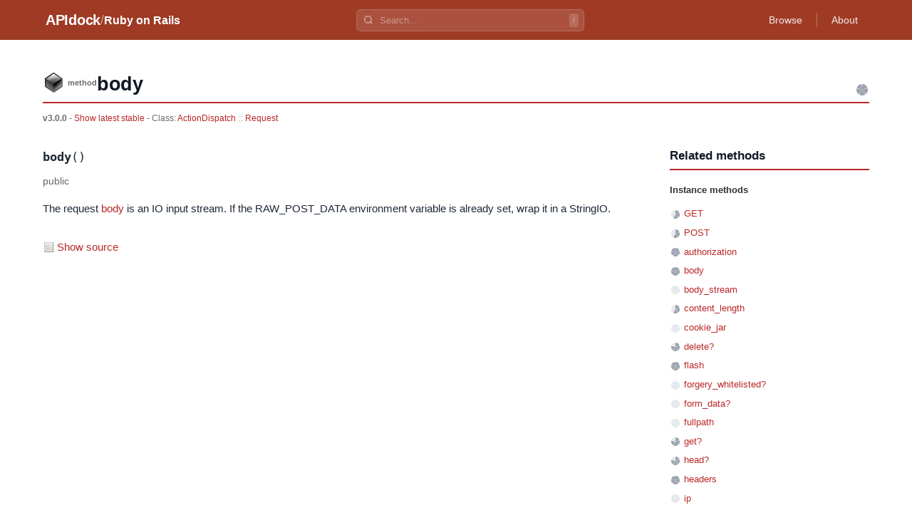

--- FILE ---
content_type: text/css; charset=utf-8
request_url: https://apidock.com/_astro/_path_.DAlMHhWS.css
body_size: 2660
content:
*,*:before,*:after{box-sizing:border-box}body{margin:0;padding:0;font-family:-apple-system,BlinkMacSystemFont,Segoe UI,Roboto,Helvetica,Arial,sans-serif;font-size:15px;line-height:1.6;color:#1f2937;background-color:#fff;-webkit-font-smoothing:antialiased;-moz-osx-font-smoothing:grayscale}a{color:#ba2727;text-decoration:none;transition:color .15s ease}a:hover{text-decoration:underline}h1,h2,h3,h4,h5,h6{margin:0 0 .75em;font-weight:600;line-height:1.3;color:#111827}h1{font-size:28px;font-weight:700;letter-spacing:-.5px}h2{font-size:22px;letter-spacing:-.3px}h3{font-size:18px}ul,ol{margin:0 0 1em;padding:0 0 0 1.5em}p{margin:0 0 1em}code{background-color:#f3f4f6;padding:2px 6px;border-radius:4px;font-family:Monaco,Menlo,Consolas,monospace;font-size:.875em;color:#1f2937}pre{background-color:#f3f4f6;padding:16px;border-radius:8px;overflow-x:auto}pre code{background-color:transparent;padding:0}.clearfix:after{content:"";display:table;clear:both}.feed_list{list-style:none;padding:0;margin:0;width:100%}.feed_list li{padding:12px 16px;display:flex;align-items:flex-start;gap:12px;border-bottom:1px solid #e5e7eb;transition:background-color .15s ease}.feed_list li:hover{background-color:#f9fafb}.feed_list .list_left{flex:1;display:flex;align-items:flex-start;gap:12px}.feed_list .feed_icon{width:32px;height:32px;flex-shrink:0}.feed_list .list_right{color:#6b7280;text-align:right;flex-shrink:0;font-size:14px}.feed_list .info{color:#6b7280;font-size:14px;line-height:1.5}.feed_list .info a{color:#6b7280}.feed_list .info a:hover{color:#ba2727}#docs_container{width:100%}#docs_content{display:flex;gap:30px}#docs_body{flex:1;min-width:0;overflow-wrap:break-word;word-wrap:break-word}#related{width:280px;flex-shrink:0}#docs_header{font-size:.9em;color:#696969;margin:1.5em 0}#docs_header h1{font-size:2em;margin:0}#title{padding:0 0 .5em;margin:0 0 .5em;border-bottom:2px solid #ba2727;display:flex;align-items:flex-end;gap:15px}.title_prefix{font-weight:700;font-size:.8em;padding-left:45px;background-repeat:no-repeat;background-position:left center;line-height:40px}#title_prefix_class{background-image:url(/images/icon_class.png)}#title_prefix_module{background-image:url(/images/icon_module.png)}#title_prefix_method{background-image:url(/images/icon_method.png);padding-left:35px}#title_prefix_file{background-image:url(/images/icon_file.png)}#title_name{flex:1;min-width:0}#title_name h1{border:none;margin:0;word-wrap:break-word}.importance{margin-left:auto}#docs_info{padding:.4em 0 1em;font-size:.9em}#docs_info a{color:#ba2727}#browse_body{width:100%;margin:1em 0;font-size:.9em}#browse_body img.importance{float:left;margin-right:.5em;position:relative;top:3px}#browse_body ul{list-style:none;padding:0;margin:0}#browse_body li{padding:.5em;border-bottom:1px solid #eee}#browse_body li:hover{background-color:#f8f8f8}#related_title{border-bottom:2px solid #ba2727;margin:0 0 1em;padding-bottom:.5em}#related_title h3{margin:0;font-size:1.1em}#related ul{list-style:none;font-size:.85em;line-height:1.5;margin:0;padding:0}#related li{padding:.3em 0}.related_header{font-weight:700;margin:1em 0 .5em;color:#333}.legend{margin-top:2em;font-size:.8em;color:#888}.legend img{vertical-align:middle;margin-right:5px}.description{margin-bottom:2em;line-height:1.6}.description h3{margin-top:1.5em;color:#ba2727}.description ul{padding-left:2em}.description code{background-color:#f5f5f5;padding:2px 6px;border-radius:3px;font-family:Monaco,Menlo,Consolas,monospace;font-size:.9em;word-break:break-word}.description pre{background-color:#f5f5f5;padding:15px;border-radius:5px;overflow-x:auto;margin:1em 0;max-width:100%}.description pre code{background-color:transparent;padding:0}.attributes{border:none;border-collapse:collapse;width:100%;margin:1em 0}.attributes td{padding:.5em;vertical-align:top;border-bottom:1px solid #eee}.attributes td:first-child{font-weight:700;color:#666;width:80px}.attributes td p{margin:0}.sourcecode{margin:2em 0}#source_link{background:url(/images/icon_file_sm.png) no-repeat left 2px;padding-left:20px;cursor:pointer;color:#ba2727;display:inline-block;margin-bottom:1em}#source_link:hover{text-decoration:underline}#dyn_source{background-color:#f5f5f5;border-radius:5px;padding:15px;overflow-x:auto;max-width:100%}#dyn_source pre{margin:0;background:none;padding:0}#docs_body>code{font-size:1.2em;font-family:Monaco,Menlo,Consolas,monospace;display:block;margin:1em 0;padding:10px;background-color:#f5f5f5;border-radius:3px;overflow-x:auto;word-break:break-word}#docs_body>code strong{color:#ba2727}#docs_body>em{display:block;margin:.5em 0;color:#666;font-style:normal}#timeline{margin:.5em 0;display:flex;align-items:center;gap:10px;flex-wrap:wrap}#timeline ul{font-size:.85em;list-style-type:none;padding:0;margin:0;display:flex;gap:5px}#timeline li{display:inline-block}#timeline a{padding:3px 8px;border-radius:3px;background-color:#f5f5f5}#timeline a:hover{background-color:#e5e5e5}#timeline .selected{background-color:#ba2727;color:#fff}.deprecated a{color:#888!important}.deprecated a:hover{color:#aaa!important}.newer a{color:#ab7f17!important}.newer a:hover{color:#cc9a1c!important}.namespace_path{display:inline}.namespace_path a{color:#ba2727}.namespace_path a:hover{color:#ff633f}.namespace_path .separator{color:#999;margin:0 .3em}img.visibility{vertical-align:middle;margin-right:5px}img.importance{vertical-align:middle}@media(max-width:768px){#docs_content{flex-direction:column;gap:20px}#related{width:100%;order:1}#docs_body{width:100%;order:0}#title{flex-direction:column;align-items:flex-start;gap:10px}.title_prefix{padding-left:35px;line-height:30px}}.header-search[data-astro-cid-mjrxwznw]{position:relative;flex:1;max-width:320px;margin:0 20px}.search-container[data-astro-cid-mjrxwznw]{position:relative;display:flex;align-items:center}.search-icon[data-astro-cid-mjrxwznw]{position:absolute;left:10px;color:#ffffff80;pointer-events:none}.search-input[data-astro-cid-mjrxwznw]{width:100%;padding:7px 32px;background:#ffffff1f;border:1px solid rgba(255,255,255,.15);border-radius:6px;color:#fff;font-size:13px;outline:none;transition:all .15s ease}.search-input[data-astro-cid-mjrxwznw]::placeholder{color:#fff6}.search-input[data-astro-cid-mjrxwznw]:focus{background:#ffffff2e;border-color:#ffffff4d}.search-shortcut[data-astro-cid-mjrxwznw]{position:absolute;right:8px;padding:1px 5px;background:#ffffff26;border-radius:3px;font-size:11px;font-family:inherit;color:#ffffff73;pointer-events:none}.search-dropdown[data-astro-cid-mjrxwznw]{position:absolute;top:100%;left:0;right:0;margin-top:6px;background:#fff;border-radius:8px;box-shadow:0 4px 20px #00000026;z-index:1000;display:none;border:1px solid rgba(0,0,0,.08);overflow:hidden}.search-dropdown[data-astro-cid-mjrxwznw].active{display:block}.search-dropdown-content[data-astro-cid-mjrxwznw]{max-height:min(360px,calc(100vh - 120px));overflow-y:auto;overflow-x:hidden;padding:4px}.search-result[data-astro-cid-mjrxwznw]{display:block;padding:8px 10px;color:#374151;text-decoration:none;border-radius:6px;transition:background .1s ease;overflow:hidden}.search-result[data-astro-cid-mjrxwznw]:hover,.search-result[data-astro-cid-mjrxwznw].selected{background:#f3f4f6;text-decoration:none}.result-row-primary[data-astro-cid-mjrxwznw]{display:flex;align-items:center;gap:8px;margin-bottom:3px}.result-row-secondary[data-astro-cid-mjrxwznw]{display:flex;align-items:center;gap:8px;padding-left:24px}.type-icon[data-astro-cid-mjrxwznw]{flex-shrink:0;opacity:.7}.type-icon[data-astro-cid-mjrxwznw].class{color:#1d4ed8}.type-icon[data-astro-cid-mjrxwznw].module{color:#047857}.type-icon[data-astro-cid-mjrxwznw].method{color:#b45309}.importance-icon[data-astro-cid-mjrxwznw]{flex-shrink:0}.result-name[data-astro-cid-mjrxwznw]{font-weight:600;color:#111827;font-size:14px;white-space:nowrap;overflow:hidden;text-overflow:ellipsis}.result-name[data-astro-cid-mjrxwznw] mark[data-astro-cid-mjrxwznw]{background:#fef08a;color:inherit;border-radius:2px;padding:0 1px}.result-path[data-astro-cid-mjrxwznw]{font-size:12px;color:#6b7280;white-space:nowrap;overflow:hidden;text-overflow:ellipsis;flex:1;min-width:0}.result-versions[data-astro-cid-mjrxwznw]{font-size:11px;color:#9ca3af;white-space:nowrap;flex-shrink:0}.search-status[data-astro-cid-mjrxwznw]{display:flex;align-items:center;justify-content:center;gap:8px;padding:20px 16px;color:#9ca3af;font-size:13px}.search-status[data-astro-cid-mjrxwznw].search-empty{flex-direction:column;gap:6px;padding:28px 16px}.search-status[data-astro-cid-mjrxwznw].search-empty svg[data-astro-cid-mjrxwznw]{color:#d1d5db;margin-bottom:4px}.search-empty-title[data-astro-cid-mjrxwznw]{font-size:14px;font-weight:500;color:#6b7280}.search-empty-subtitle[data-astro-cid-mjrxwznw]{font-size:12px;color:#9ca3af}.search-status[data-astro-cid-mjrxwznw].search-error{flex-direction:column;gap:6px;padding:24px 16px}.search-status[data-astro-cid-mjrxwznw].search-error svg[data-astro-cid-mjrxwznw]{color:#f87171}.search-spinner[data-astro-cid-mjrxwznw]{width:16px;height:16px;border:2px solid #e5e7eb;border-top-color:#9ca3af;border-radius:50%;animation:spin .6s linear infinite}@keyframes spin{to{transform:rotate(360deg)}}@media(max-width:768px){.header-search[data-astro-cid-mjrxwznw]{max-width:180px;margin:0 12px}.search-shortcut[data-astro-cid-mjrxwznw]{display:none}}@media(max-width:640px){.header-search[data-astro-cid-mjrxwznw]{display:none}}.header[data-astro-cid-3ef6ksr2]{background-color:#ba2727}.header-content[data-astro-cid-3ef6ksr2]{max-width:1200px;margin:0 auto;padding:0 24px;height:56px;display:flex;align-items:center;justify-content:space-between}.header-left[data-astro-cid-3ef6ksr2]{display:flex;align-items:center;gap:12px}.logo[data-astro-cid-3ef6ksr2]{color:#fff;font-size:20px;font-weight:800;text-decoration:none;letter-spacing:-.3px}.logo[data-astro-cid-3ef6ksr2]:hover{opacity:.9;text-decoration:none}.separator[data-astro-cid-3ef6ksr2]{color:#ffffff80;font-size:18px;font-weight:300}.project-name[data-astro-cid-3ef6ksr2]{color:#fff;font-size:16px;font-weight:600;text-decoration:none}.project-name[data-astro-cid-3ef6ksr2]:hover{opacity:.9;text-decoration:none}.header-nav[data-astro-cid-3ef6ksr2]{display:flex;align-items:center;gap:4px}.nav-link[data-astro-cid-3ef6ksr2]{color:#ffffffe6;text-decoration:none;padding:6px 12px;border-radius:4px;font-size:14px;font-weight:500;transition:all .15s ease}.nav-link[data-astro-cid-3ef6ksr2]:hover{background-color:#ffffff26;color:#fff;text-decoration:none}.nav-divider[data-astro-cid-3ef6ksr2]{width:1px;height:20px;background-color:#ffffff4d;margin:0 8px}@media(max-width:640px){.header-content[data-astro-cid-3ef6ksr2]{padding:0 16px;height:52px}.logo[data-astro-cid-3ef6ksr2]{font-size:18px}.project-name[data-astro-cid-3ef6ksr2]{font-size:14px}.nav-link[data-astro-cid-3ef6ksr2]{padding:4px 8px;font-size:13px}.nav-divider[data-astro-cid-3ef6ksr2]{display:none}}.footer-info[data-astro-cid-hamuy3fg]{margin:0;font-size:13px;color:#6b7280;text-align:center}.footer-info[data-astro-cid-hamuy3fg] a{color:#4f46e5;text-decoration:none}.footer-info[data-astro-cid-hamuy3fg] a:hover{text-decoration:underline}.footer[data-astro-cid-sz7xmlte]{background-color:#f9fafb;border-top:1px solid #e5e7eb;margin-top:60px}.footer-content[data-astro-cid-sz7xmlte]{max-width:1200px;margin:0 auto;padding:40px 24px;display:flex;flex-direction:column;align-items:center;gap:16px}.footer-brand[data-astro-cid-sz7xmlte]{display:flex;flex-direction:column;align-items:center;gap:4px}.footer-logo[data-astro-cid-sz7xmlte]{font-size:18px;font-weight:700;color:#1f2937;letter-spacing:-.3px}.footer-tagline[data-astro-cid-sz7xmlte]{font-size:13px;color:#6b7280}.footer-copyright[data-astro-cid-sz7xmlte]{margin:0;font-size:13px;color:#9ca3af}@media(max-width:640px){.footer-content[data-astro-cid-sz7xmlte]{padding:32px 16px}}
